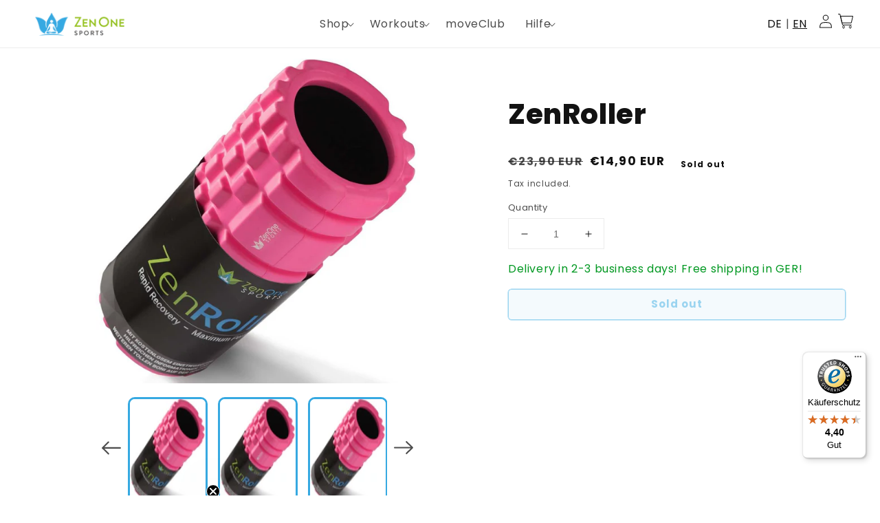

--- FILE ---
content_type: text/css
request_url: https://zenone.de/cdn/shop/t/21/assets/section-trusted-icons.css?v=28001203779690491611637837011
body_size: -539
content:
.icon-wrapper{display:flex;flex-direction:column;width:100%;height:100%;margin-top:30px}.icon-wrapper .icon-group{display:flex;flex-direction:row;align-items:center;justify-content:flex-start;padding:15px}.icon-wrapper .icon-group img{width:60px;height:auto}.icon-wrapper .icon-group .text{padding-left:25px}.icon-wrapper .icon-group .text p{margin:0}.icon-wrapper .icon-group .text p:first-of-type{font-weight:700;font-size:18px}.icon-wrapper .icon-group .text p:first-of-type{font-size:16px}@media screen and (min-width: 768px){.icon-wrapper{flex-direction:row;justify-content:space-around;margin-top:70px;margin-bottom:30px}}@media screen and (min-width: 990px){.icon-wrapper .icon-group img{width:90px}.icon-wrapper .icon-group .text p:first-of-type{font-size:24px}.icon-wrapper .icon-group .text p:first-of-type{font-size:18px}}
/*# sourceMappingURL=/cdn/shop/t/21/assets/section-trusted-icons.css.map?v=28001203779690491611637837011 */


--- FILE ---
content_type: text/css
request_url: https://zenone.de/cdn/shop/t/21/assets/section-custom-properties.css?v=61660663906204958751639046383
body_size: -422
content:
.section-custom-properties{padding:0;max-width:1600px;margin-left:auto;margin-right:auto}.section-custom-properties.with--padding{padding:10px 15px}.section-custom-properties .row{margin-top:20px;display:flex;flex-direction:column;width:100%;align-items:flex-start;justify-content:flex-start;flex-flow:column-reverse}.section-custom-properties .row .text{padding:5px 15px 40px}.section-custom-properties .row .image{position:relative;width:100%;padding-bottom:100%;overflow:hidden}.section-custom-properties .row .image img{position:absolute;left:0;right:0;top:0;height:100%;width:auto}@media screen and (min-width: 768px){.section-custom-properties{padding:15px}.section-custom-properties.with--padding{padding:30px 15px 20px}.section-custom-properties .row{margin-top:30px;flex-direction:row;align-items:center;justify-content:space-between}.section-custom-properties .row:nth-child(2n){flex-flow:row-reverse}.section-custom-properties .row .text{padding:10px 30px}.section-custom-properties .row .image{width:300px;height:300px;padding-bottom:0;flex-shrink:0;border-radius:20px}.section-custom-properties .row:nth-child(2n) .text{text-align:right}}@media screen and (min-width: 1200px){.section-custom-properties .row{margin-top:50px}.section-custom-properties .row .image{height:450px;width:450px}.section-custom-properties .row .text{max-width:60%}}
/*# sourceMappingURL=/cdn/shop/t/21/assets/section-custom-properties.css.map?v=61660663906204958751639046383 */


--- FILE ---
content_type: text/javascript
request_url: https://d21yesh77pw85v.cloudfront.net/static/js/script_tags/6.cart_renderer.a3c5d8af6973cf4f4681.gz.js
body_size: 4211
content:
(window.monster_upsells=window.monster_upsells||[]).push([[6],Array(132).concat([function(t,e,r){var n=r(153),o="object"==typeof self&&self&&self.Object===Object&&self,i=n||o||Function("return this")();t.exports=i},function(t,e,r){var n=r(186),o=r(191);t.exports=function(t,e){var r=o(t,e);return n(r)?r:void 0}},function(t,e){var r;r=function(){return this}();try{r=r||new Function("return this")()}catch(t){"object"==typeof window&&(r=window)}t.exports=r},function(t,e,r){var n=r(176),o=r(177),i=r(178),c=r(179),u=r(180);function a(t){var e=-1,r=null==t?0:t.length;for(this.clear();++e<r;){var n=t[e];this.set(n[0],n[1])}}a.prototype.clear=n,a.prototype.delete=o,a.prototype.get=i,a.prototype.has=c,a.prototype.set=u,t.exports=a},function(t,e,r){var n=r(151);t.exports=function(t,e){for(var r=t.length;r--;)if(n(t[r][0],e))return r;return-1}},function(t,e,r){var n=r(144),o=r(187),i=r(188),c=n?n.toStringTag:void 0;t.exports=function(t){return null==t?void 0===t?"[object Undefined]":"[object Null]":c&&c in Object(t)?o(t):i(t)}},function(t,e,r){var n=r(133)(Object,"create");t.exports=n},function(t,e,r){var n=r(200);t.exports=function(t,e){var r=t.__data__;return n(e)?r["string"==typeof e?"string":"hash"]:r.map}},function(t,e){t.exports=function(t){return null!=t&&"object"==typeof t}},,,function(t,e,r){var n=r(133)(r(132),"Map");t.exports=n},function(t,e,r){var n=r(132).Symbol;t.exports=n},function(t,e){var r=Array.isArray;t.exports=r},,,,,,function(t,e){t.exports=function(t,e){return t===e||t!=t&&e!=e}},function(t,e,r){var n=r(137),o=r(154);t.exports=function(t){if(!o(t))return!1;var e=n(t);return"[object Function]"==e||"[object GeneratorFunction]"==e||"[object AsyncFunction]"==e||"[object Proxy]"==e}},function(t,e,r){(function(e){var r="object"==typeof e&&e&&e.Object===Object&&e;t.exports=r}).call(this,r(134))},function(t,e){t.exports=function(t){var e=typeof t;return null!=t&&("object"==e||"function"==e)}},function(t,e){var r=Function.prototype.toString;t.exports=function(t){if(null!=t){try{return r.call(t)}catch(t){}try{return t+""}catch(t){}}return""}},function(t,e,r){var n=r(192),o=r(199),i=r(201),c=r(202),u=r(203);function a(t){var e=-1,r=null==t?0:t.length;for(this.clear();++e<r;){var n=t[e];this.set(n[0],n[1])}}a.prototype.clear=n,a.prototype.delete=o,a.prototype.get=i,a.prototype.has=c,a.prototype.set=u,t.exports=a},function(t,e,r){var n=r(204),o=r(207),i=r(208);t.exports=function(t,e,r,c,u,a){var s=1&r,f=t.length,p=e.length;if(f!=p&&!(s&&p>f))return!1;var l=a.get(t),v=a.get(e);if(l&&v)return l==e&&v==t;var h=-1,_=!0,b=2&r?new n:void 0;for(a.set(t,e),a.set(e,t);++h<f;){var y=t[h],x=e[h];if(c)var j=s?c(x,y,h,e,t,a):c(y,x,h,t,e,a);if(void 0!==j){if(j)continue;_=!1;break}if(b){if(!o(e,(function(t,e){if(!i(b,e)&&(y===t||u(y,t,r,c,a)))return b.push(e)}))){_=!1;break}}else if(y!==x&&!u(y,x,r,c,a)){_=!1;break}}return a.delete(t),a.delete(e),_}},function(t,e,r){(function(t){var n=r(132),o=r(225),i=e&&!e.nodeType&&e,c=i&&"object"==typeof t&&t&&!t.nodeType&&t,u=c&&c.exports===i?n.Buffer:void 0,a=(u?u.isBuffer:void 0)||o;t.exports=a}).call(this,r(159)(t))},function(t,e){t.exports=function(t){return t.webpackPolyfill||(t.deprecate=function(){},t.paths=[],t.children||(t.children=[]),Object.defineProperty(t,"loaded",{enumerable:!0,get:function(){return t.l}}),Object.defineProperty(t,"id",{enumerable:!0,get:function(){return t.i}}),t.webpackPolyfill=1),t}},function(t,e,r){var n=r(227),o=r(228),i=r(229),c=i&&i.isTypedArray,u=c?o(c):n;t.exports=u},function(t,e){t.exports=function(t){return"number"==typeof t&&t>-1&&t%1==0&&t<=9007199254740991}},,,,,,,,,,,function(t,e,r){var n=r(173);t.exports=function(t,e){return n(t,e)}},function(t,e,r){var n=r(174),o=r(140);t.exports=function t(e,r,i,c,u){return e===r||(null==e||null==r||!o(e)&&!o(r)?e!=e&&r!=r:n(e,r,i,c,t,u))}},function(t,e,r){var n=r(175),o=r(157),i=r(209),c=r(213),u=r(235),a=r(145),s=r(158),f=r(160),p="[object Object]",l=Object.prototype.hasOwnProperty;t.exports=function(t,e,r,v,h,_){var b=a(t),y=a(e),x=b?"[object Array]":u(t),j=y?"[object Array]":u(e),d=(x="[object Arguments]"==x?p:x)==p,g=(j="[object Arguments]"==j?p:j)==p,w=x==j;if(w&&s(t)){if(!s(e))return!1;b=!0,d=!1}if(w&&!d)return _||(_=new n),b||f(t)?o(t,e,r,v,h,_):i(t,e,x,r,v,h,_);if(!(1&r)){var O=d&&l.call(t,"__wrapped__"),m=g&&l.call(e,"__wrapped__");if(O||m){var A=O?t.value():t,z=m?e.value():e;return _||(_=new n),h(A,z,r,v,_)}}return!!w&&(_||(_=new n),c(t,e,r,v,h,_))}},function(t,e,r){var n=r(135),o=r(181),i=r(182),c=r(183),u=r(184),a=r(185);function s(t){var e=this.__data__=new n(t);this.size=e.size}s.prototype.clear=o,s.prototype.delete=i,s.prototype.get=c,s.prototype.has=u,s.prototype.set=a,t.exports=s},function(t,e){t.exports=function(){this.__data__=[],this.size=0}},function(t,e,r){var n=r(136),o=Array.prototype.splice;t.exports=function(t){var e=this.__data__,r=n(e,t);return!(r<0)&&(r==e.length-1?e.pop():o.call(e,r,1),--this.size,!0)}},function(t,e,r){var n=r(136);t.exports=function(t){var e=this.__data__,r=n(e,t);return r<0?void 0:e[r][1]}},function(t,e,r){var n=r(136);t.exports=function(t){return n(this.__data__,t)>-1}},function(t,e,r){var n=r(136);t.exports=function(t,e){var r=this.__data__,o=n(r,t);return o<0?(++this.size,r.push([t,e])):r[o][1]=e,this}},function(t,e,r){var n=r(135);t.exports=function(){this.__data__=new n,this.size=0}},function(t,e){t.exports=function(t){var e=this.__data__,r=e.delete(t);return this.size=e.size,r}},function(t,e){t.exports=function(t){return this.__data__.get(t)}},function(t,e){t.exports=function(t){return this.__data__.has(t)}},function(t,e,r){var n=r(135),o=r(143),i=r(156);t.exports=function(t,e){var r=this.__data__;if(r instanceof n){var c=r.__data__;if(!o||c.length<199)return c.push([t,e]),this.size=++r.size,this;r=this.__data__=new i(c)}return r.set(t,e),this.size=r.size,this}},function(t,e,r){var n=r(152),o=r(189),i=r(154),c=r(155),u=/^\[object .+?Constructor\]$/,a=Function.prototype,s=Object.prototype,f=a.toString,p=s.hasOwnProperty,l=RegExp("^"+f.call(p).replace(/[\\^$.*+?()[\]{}|]/g,"\\$&").replace(/hasOwnProperty|(function).*?(?=\\\()| for .+?(?=\\\])/g,"$1.*?")+"$");t.exports=function(t){return!(!i(t)||o(t))&&(n(t)?l:u).test(c(t))}},function(t,e,r){var n=r(144),o=Object.prototype,i=o.hasOwnProperty,c=o.toString,u=n?n.toStringTag:void 0;t.exports=function(t){var e=i.call(t,u),r=t[u];try{t[u]=void 0;var n=!0}catch(t){}var o=c.call(t);return n&&(e?t[u]=r:delete t[u]),o}},function(t,e){var r=Object.prototype.toString;t.exports=function(t){return r.call(t)}},function(t,e,r){var n,o=r(190),i=(n=/[^.]+$/.exec(o&&o.keys&&o.keys.IE_PROTO||""))?"Symbol(src)_1."+n:"";t.exports=function(t){return!!i&&i in t}},function(t,e,r){var n=r(132)["__core-js_shared__"];t.exports=n},function(t,e){t.exports=function(t,e){return null==t?void 0:t[e]}},function(t,e,r){var n=r(193),o=r(135),i=r(143);t.exports=function(){this.size=0,this.__data__={hash:new n,map:new(i||o),string:new n}}},function(t,e,r){var n=r(194),o=r(195),i=r(196),c=r(197),u=r(198);function a(t){var e=-1,r=null==t?0:t.length;for(this.clear();++e<r;){var n=t[e];this.set(n[0],n[1])}}a.prototype.clear=n,a.prototype.delete=o,a.prototype.get=i,a.prototype.has=c,a.prototype.set=u,t.exports=a},function(t,e,r){var n=r(138);t.exports=function(){this.__data__=n?n(null):{},this.size=0}},function(t,e){t.exports=function(t){var e=this.has(t)&&delete this.__data__[t];return this.size-=e?1:0,e}},function(t,e,r){var n=r(138),o=Object.prototype.hasOwnProperty;t.exports=function(t){var e=this.__data__;if(n){var r=e[t];return"__lodash_hash_undefined__"===r?void 0:r}return o.call(e,t)?e[t]:void 0}},function(t,e,r){var n=r(138),o=Object.prototype.hasOwnProperty;t.exports=function(t){var e=this.__data__;return n?void 0!==e[t]:o.call(e,t)}},function(t,e,r){var n=r(138);t.exports=function(t,e){var r=this.__data__;return this.size+=this.has(t)?0:1,r[t]=n&&void 0===e?"__lodash_hash_undefined__":e,this}},function(t,e,r){var n=r(139);t.exports=function(t){var e=n(this,t).delete(t);return this.size-=e?1:0,e}},function(t,e){t.exports=function(t){var e=typeof t;return"string"==e||"number"==e||"symbol"==e||"boolean"==e?"__proto__"!==t:null===t}},function(t,e,r){var n=r(139);t.exports=function(t){return n(this,t).get(t)}},function(t,e,r){var n=r(139);t.exports=function(t){return n(this,t).has(t)}},function(t,e,r){var n=r(139);t.exports=function(t,e){var r=n(this,t),o=r.size;return r.set(t,e),this.size+=r.size==o?0:1,this}},function(t,e,r){var n=r(156),o=r(205),i=r(206);function c(t){var e=-1,r=null==t?0:t.length;for(this.__data__=new n;++e<r;)this.add(t[e])}c.prototype.add=c.prototype.push=o,c.prototype.has=i,t.exports=c},function(t,e){t.exports=function(t){return this.__data__.set(t,"__lodash_hash_undefined__"),this}},function(t,e){t.exports=function(t){return this.__data__.has(t)}},function(t,e){t.exports=function(t,e){for(var r=-1,n=null==t?0:t.length;++r<n;)if(e(t[r],r,t))return!0;return!1}},function(t,e){t.exports=function(t,e){return t.has(e)}},function(t,e,r){var n=r(144),o=r(210),i=r(151),c=r(157),u=r(211),a=r(212),s=n?n.prototype:void 0,f=s?s.valueOf:void 0;t.exports=function(t,e,r,n,s,p,l){switch(r){case"[object DataView]":if(t.byteLength!=e.byteLength||t.byteOffset!=e.byteOffset)return!1;t=t.buffer,e=e.buffer;case"[object ArrayBuffer]":return!(t.byteLength!=e.byteLength||!p(new o(t),new o(e)));case"[object Boolean]":case"[object Date]":case"[object Number]":return i(+t,+e);case"[object Error]":return t.name==e.name&&t.message==e.message;case"[object RegExp]":case"[object String]":return t==e+"";case"[object Map]":var v=u;case"[object Set]":var h=1&n;if(v||(v=a),t.size!=e.size&&!h)return!1;var _=l.get(t);if(_)return _==e;n|=2,l.set(t,e);var b=c(v(t),v(e),n,s,p,l);return l.delete(t),b;case"[object Symbol]":if(f)return f.call(t)==f.call(e)}return!1}},function(t,e,r){var n=r(132).Uint8Array;t.exports=n},function(t,e){t.exports=function(t){var e=-1,r=Array(t.size);return t.forEach((function(t,n){r[++e]=[n,t]})),r}},function(t,e){t.exports=function(t){var e=-1,r=Array(t.size);return t.forEach((function(t){r[++e]=t})),r}},function(t,e,r){var n=r(214),o=Object.prototype.hasOwnProperty;t.exports=function(t,e,r,i,c,u){var a=1&r,s=n(t),f=s.length;if(f!=n(e).length&&!a)return!1;for(var p=f;p--;){var l=s[p];if(!(a?l in e:o.call(e,l)))return!1}var v=u.get(t),h=u.get(e);if(v&&h)return v==e&&h==t;var _=!0;u.set(t,e),u.set(e,t);for(var b=a;++p<f;){var y=t[l=s[p]],x=e[l];if(i)var j=a?i(x,y,l,e,t,u):i(y,x,l,t,e,u);if(!(void 0===j?y===x||c(y,x,r,i,u):j)){_=!1;break}b||(b="constructor"==l)}if(_&&!b){var d=t.constructor,g=e.constructor;d==g||!("constructor"in t)||!("constructor"in e)||"function"==typeof d&&d instanceof d&&"function"==typeof g&&g instanceof g||(_=!1)}return u.delete(t),u.delete(e),_}},function(t,e,r){var n=r(215),o=r(217),i=r(220);t.exports=function(t){return n(t,i,o)}},function(t,e,r){var n=r(216),o=r(145);t.exports=function(t,e,r){var i=e(t);return o(t)?i:n(i,r(t))}},function(t,e){t.exports=function(t,e){for(var r=-1,n=e.length,o=t.length;++r<n;)t[o+r]=e[r];return t}},function(t,e,r){var n=r(218),o=r(219),i=Object.prototype.propertyIsEnumerable,c=Object.getOwnPropertySymbols,u=c?function(t){return null==t?[]:(t=Object(t),n(c(t),(function(e){return i.call(t,e)})))}:o;t.exports=u},function(t,e){t.exports=function(t,e){for(var r=-1,n=null==t?0:t.length,o=0,i=[];++r<n;){var c=t[r];e(c,r,t)&&(i[o++]=c)}return i}},function(t,e){t.exports=function(){return[]}},function(t,e,r){var n=r(221),o=r(230),i=r(234);t.exports=function(t){return i(t)?n(t):o(t)}},function(t,e,r){var n=r(222),o=r(223),i=r(145),c=r(158),u=r(226),a=r(160),s=Object.prototype.hasOwnProperty;t.exports=function(t,e){var r=i(t),f=!r&&o(t),p=!r&&!f&&c(t),l=!r&&!f&&!p&&a(t),v=r||f||p||l,h=v?n(t.length,String):[],_=h.length;for(var b in t)!e&&!s.call(t,b)||v&&("length"==b||p&&("offset"==b||"parent"==b)||l&&("buffer"==b||"byteLength"==b||"byteOffset"==b)||u(b,_))||h.push(b);return h}},function(t,e){t.exports=function(t,e){for(var r=-1,n=Array(t);++r<t;)n[r]=e(r);return n}},function(t,e,r){var n=r(224),o=r(140),i=Object.prototype,c=i.hasOwnProperty,u=i.propertyIsEnumerable,a=n(function(){return arguments}())?n:function(t){return o(t)&&c.call(t,"callee")&&!u.call(t,"callee")};t.exports=a},function(t,e,r){var n=r(137),o=r(140);t.exports=function(t){return o(t)&&"[object Arguments]"==n(t)}},function(t,e){t.exports=function(){return!1}},function(t,e){var r=/^(?:0|[1-9]\d*)$/;t.exports=function(t,e){var n=typeof t;return!!(e=null==e?9007199254740991:e)&&("number"==n||"symbol"!=n&&r.test(t))&&t>-1&&t%1==0&&t<e}},function(t,e,r){var n=r(137),o=r(161),i=r(140),c={};c["[object Float32Array]"]=c["[object Float64Array]"]=c["[object Int8Array]"]=c["[object Int16Array]"]=c["[object Int32Array]"]=c["[object Uint8Array]"]=c["[object Uint8ClampedArray]"]=c["[object Uint16Array]"]=c["[object Uint32Array]"]=!0,c["[object Arguments]"]=c["[object Array]"]=c["[object ArrayBuffer]"]=c["[object Boolean]"]=c["[object DataView]"]=c["[object Date]"]=c["[object Error]"]=c["[object Function]"]=c["[object Map]"]=c["[object Number]"]=c["[object Object]"]=c["[object RegExp]"]=c["[object Set]"]=c["[object String]"]=c["[object WeakMap]"]=!1,t.exports=function(t){return i(t)&&o(t.length)&&!!c[n(t)]}},function(t,e){t.exports=function(t){return function(e){return t(e)}}},function(t,e,r){(function(t){var n=r(153),o=e&&!e.nodeType&&e,i=o&&"object"==typeof t&&t&&!t.nodeType&&t,c=i&&i.exports===o&&n.process,u=function(){try{var t=i&&i.require&&i.require("util").types;return t||c&&c.binding&&c.binding("util")}catch(t){}}();t.exports=u}).call(this,r(159)(t))},function(t,e,r){var n=r(231),o=r(232),i=Object.prototype.hasOwnProperty;t.exports=function(t){if(!n(t))return o(t);var e=[];for(var r in Object(t))i.call(t,r)&&"constructor"!=r&&e.push(r);return e}},function(t,e){var r=Object.prototype;t.exports=function(t){var e=t&&t.constructor;return t===("function"==typeof e&&e.prototype||r)}},function(t,e,r){var n=r(233)(Object.keys,Object);t.exports=n},function(t,e){t.exports=function(t,e){return function(r){return t(e(r))}}},function(t,e,r){var n=r(152),o=r(161);t.exports=function(t){return null!=t&&o(t.length)&&!n(t)}},function(t,e,r){var n=r(236),o=r(143),i=r(237),c=r(238),u=r(239),a=r(137),s=r(155),f=s(n),p=s(o),l=s(i),v=s(c),h=s(u),_=a;(n&&"[object DataView]"!=_(new n(new ArrayBuffer(1)))||o&&"[object Map]"!=_(new o)||i&&"[object Promise]"!=_(i.resolve())||c&&"[object Set]"!=_(new c)||u&&"[object WeakMap]"!=_(new u))&&(_=function(t){var e=a(t),r="[object Object]"==e?t.constructor:void 0,n=r?s(r):"";if(n)switch(n){case f:return"[object DataView]";case p:return"[object Map]";case l:return"[object Promise]";case v:return"[object Set]";case h:return"[object WeakMap]"}return e}),t.exports=_},function(t,e,r){var n=r(133)(r(132),"DataView");t.exports=n},function(t,e,r){var n=r(133)(r(132),"Promise");t.exports=n},function(t,e,r){var n=r(133)(r(132),"Set");t.exports=n},function(t,e,r){var n=r(133)(r(132),"WeakMap");t.exports=n}])]);

--- FILE ---
content_type: text/javascript
request_url: https://widgets.trustedshops.com/js/X93CD89F610C1EE31562C83FBE4A0A9D7.js
body_size: 1364
content:
((e,t)=>{const r={shopInfo:{tsId:"X93CD89F610C1EE31562C83FBE4A0A9D7",name:"zenone.de",url:"https://zenone.de",language:"de",targetMarket:"DEU",ratingVariant:"WIDGET",eTrustedIds:{accountId:"acc-cf016be2-0738-4dff-bc21-51fc84cc4039",channelId:"chl-206833f1-d841-4fed-8b54-527e6f49736e"},buyerProtection:{certificateType:"CLASSIC",certificateState:"PRODUCTION",mainProtectionCurrency:"EUR",classicProtectionAmount:100,maxProtectionDuration:30,plusProtectionAmount:2e4,basicProtectionAmount:100,firstCertified:"2022-02-11 09:41:32"},reviewSystem:{rating:{averageRating:4.4,averageRatingCount:10,overallRatingCount:67,distribution:{oneStar:1,twoStars:0,threeStars:0,fourStars:2,fiveStars:7}},reviews:[{average:4,buyerStatement:"Nachdem ich erst ein paar Tage nichts gehört hatte, war der Service danach super ☺️",rawChangeDate:"2025-07-03T08:47:23.000Z",changeDate:"3.7.2025"},{average:5,buyerStatement:"Schnelle Lieferung und ein sehr gutes Produkt.",rawChangeDate:"2025-06-27T15:34:51.000Z",changeDate:"27.6.2025"},{average:5,rawChangeDate:"2025-06-04T10:52:09.000Z",changeDate:"4.6.2025"}]},features:["MARS_QUESTIONNAIRE","MARS_PUBLIC_QUESTIONNAIRE","REVIEWS_AUTO_COLLECTION","DISABLE_REVIEWREQUEST_SENDING","MARS_EVENTS","MARS_REVIEWS","GUARANTEE_RECOG_CLASSIC_INTEGRATION","SHOP_CONSUMER_MEMBERSHIP"],consentManagementType:"OFF",urls:{profileUrl:"https://www.trustedshops.de/bewertung/info_X93CD89F610C1EE31562C83FBE4A0A9D7.html",profileUrlLegalSection:"https://www.trustedshops.de/bewertung/info_X93CD89F610C1EE31562C83FBE4A0A9D7.html#legal-info",reviewLegalUrl:"https://help.etrusted.com/hc/de/articles/23970864566162"},contractStartDate:"2021-08-06 00:00:00",shopkeeper:{name:"Franken Brands GmbH",street:"Leopoldstr. 2-8",country:"DE",city:"Herford",zip:"32051"},displayVariant:"full",variant:"full",twoLetterCountryCode:"DE"},"process.env":{STAGE:"prod"},externalConfig:{trustbadgeScriptUrl:"https://widgets.trustedshops.com/assets/trustbadge.js",cdnDomain:"widgets.trustedshops.com"},elementIdSuffix:"-98e3dadd90eb493088abdc5597a70810",buildTimestamp:"2025-12-29T05:29:08.931Z",buildStage:"prod"},a=r=>{const{trustbadgeScriptUrl:a}=r.externalConfig;let n=t.querySelector(`script[src="${a}"]`);n&&t.body.removeChild(n),n=t.createElement("script"),n.src=a,n.charset="utf-8",n.setAttribute("data-type","trustbadge-business-logic"),n.onerror=()=>{throw new Error(`The Trustbadge script could not be loaded from ${a}. Have you maybe selected an invalid TSID?`)},n.onload=()=>{e.trustbadge?.load(r)},t.body.appendChild(n)};"complete"===t.readyState?a(r):e.addEventListener("load",(()=>{a(r)}))})(window,document);

--- FILE ---
content_type: text/plain; charset=utf-8
request_url: https://c8pwh7wt6d.execute-api.us-east-2.amazonaws.com/public/products?shop=zenonesports.myshopify.com&handle=zenroller-pink-retour
body_size: 659
content:
{"products":[{"id":6237841162411,"handle":"zenroller-pink-retour","title":"ZenRoller Faszienrolle (Retour)","image":"https://cdn.shopify.com/s/files/1/0522/4723/2683/products/Design_ohne_Titel_3_afe77805-9211-43ed-bda2-6cc42cc77b60.jpg?v=1616160230","images":[{"src":"https://cdn.shopify.com/s/files/1/0522/4723/2683/products/Design_ohne_Titel_3_afe77805-9211-43ed-bda2-6cc42cc77b60.jpg?v=1616160230"}],"product_type":"Retourenware","options":[{"name":"Title","values":["Default Title"]}],"variants":[{"id":39417583435947,"product_id":6237841162411,"title":"Default Title","price":"14.90","compareAtPrice":"23.90","image":null,"inventory_management":true,"inventory_quantity":0,"inventory_policy":"DENY"}],"collections":[241209868459]}]}